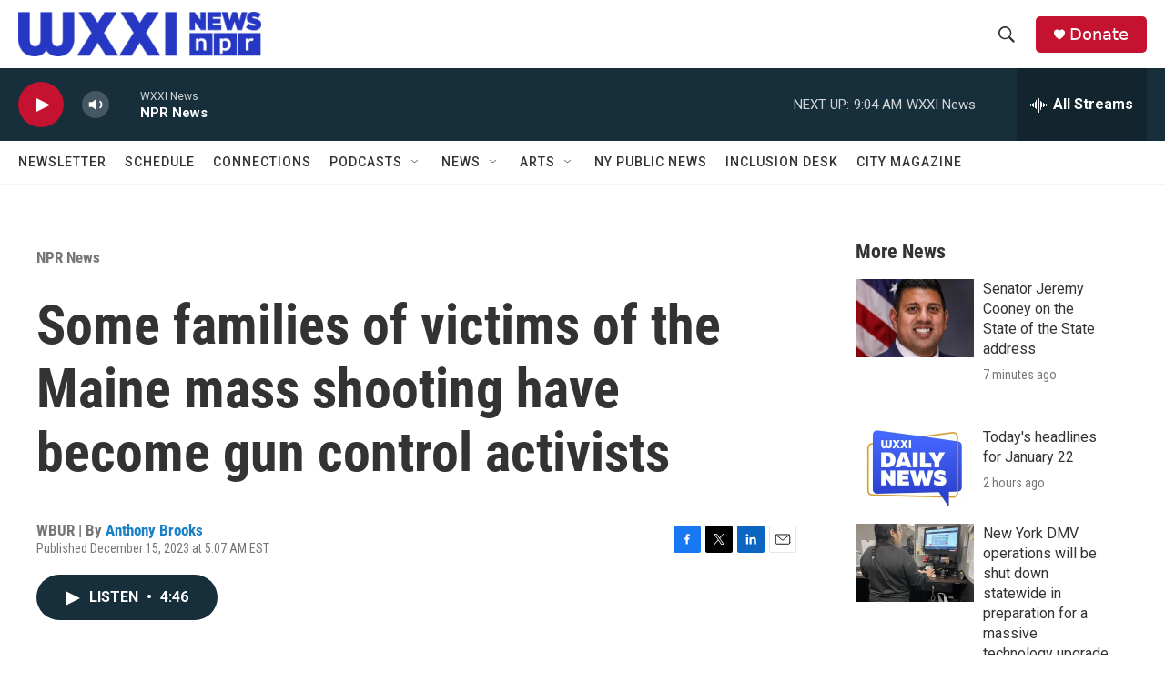

--- FILE ---
content_type: text/html; charset=utf-8
request_url: https://www.google.com/recaptcha/api2/aframe
body_size: 268
content:
<!DOCTYPE HTML><html><head><meta http-equiv="content-type" content="text/html; charset=UTF-8"></head><body><script nonce="bC8l2nxfAfG1QQOavIjh4Q">/** Anti-fraud and anti-abuse applications only. See google.com/recaptcha */ try{var clients={'sodar':'https://pagead2.googlesyndication.com/pagead/sodar?'};window.addEventListener("message",function(a){try{if(a.source===window.parent){var b=JSON.parse(a.data);var c=clients[b['id']];if(c){var d=document.createElement('img');d.src=c+b['params']+'&rc='+(localStorage.getItem("rc::a")?sessionStorage.getItem("rc::b"):"");window.document.body.appendChild(d);sessionStorage.setItem("rc::e",parseInt(sessionStorage.getItem("rc::e")||0)+1);localStorage.setItem("rc::h",'1769090626523');}}}catch(b){}});window.parent.postMessage("_grecaptcha_ready", "*");}catch(b){}</script></body></html>